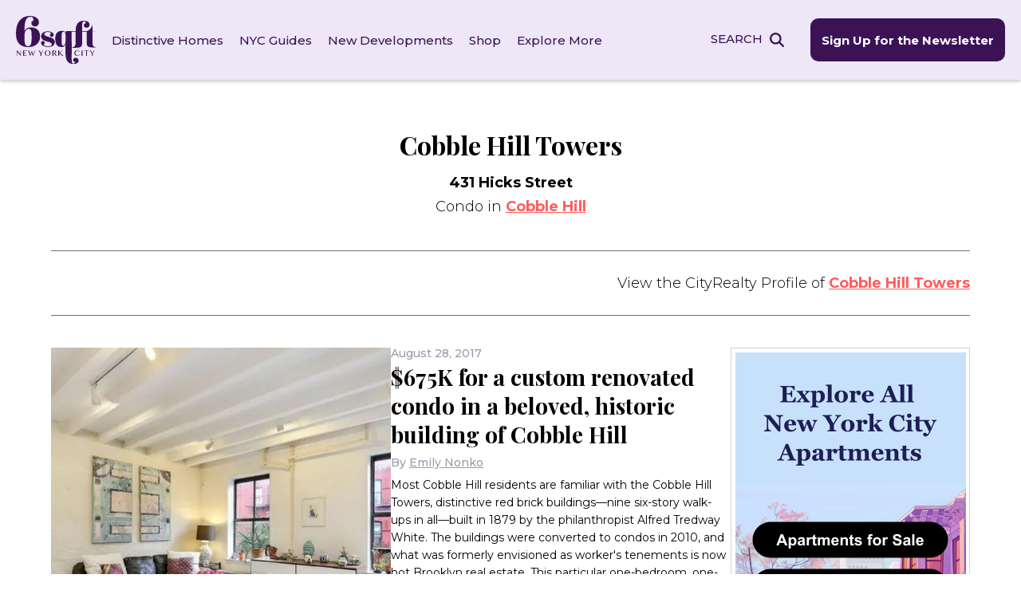

--- FILE ---
content_type: image/svg+xml
request_url: https://www.6sqft.com/wp-content/uploads/2023/02/icon_celebrities.svg
body_size: 605
content:
<svg id="icon_celebrities" xmlns="http://www.w3.org/2000/svg" width="56" height="56" viewBox="0 0 56 56">
  <path id="Path_21065" data-name="Path 21065" d="M50,22A28,28,0,1,0,78,50,28.033,28.033,0,0,0,50,22Zm0,54A26,26,0,1,1,76,50,26.03,26.03,0,0,1,50,76Z" transform="translate(-22 -22)" fill="#fff"/>
  <path id="Path_21066" data-name="Path 21066" d="M63,54H37a1,1,0,0,0-1,1,15.38,15.38,0,0,0,5.262,11.7.937.937,0,0,0,.246.2,13.176,13.176,0,0,0,17.039-.039,1.029,1.029,0,0,0,.176-.141A15.388,15.388,0,0,0,64,55a1,1,0,0,0-1-1Zm-1.035,2a13.489,13.489,0,0,1-.3,2H38.336a13.489,13.489,0,0,1-.3-2ZM43.281,65.754a3.559,3.559,0,0,1,3-1.754,3.514,3.514,0,0,1,2.895,1.574c.02.023.047.039.063.063a.907.907,0,0,0,.18.188c.008.008.02.008.031.012a1.237,1.237,0,0,0,.145.063,1.061,1.061,0,0,0,.219.086c.043.008.086,0,.129,0a1.067,1.067,0,0,0,.25,0c.051-.012.094-.039.145-.055a.849.849,0,0,0,.211-.094c.008,0,.02,0,.023-.012a1.028,1.028,0,0,0,.156-.164.892.892,0,0,0,.086-.086A3.52,3.52,0,0,1,53.71,64a3.559,3.559,0,0,1,3,1.754,11.166,11.166,0,0,1-13.434,0Zm14.957-1.316A5.4,5.4,0,0,0,50,63.492a5.4,5.4,0,0,0-8.238.945A13.136,13.136,0,0,1,38.937,60H61.066a13.185,13.185,0,0,1-2.828,4.438Z" transform="translate(-22 -22)" fill="#fff"/>
  <path id="Path_21067" data-name="Path 21067" d="M44.555,51.9A1,1,0,0,0,45,52a1.011,1.011,0,0,0,.656-.242,1,1,0,0,0,.293-1.07l-1.8-5.414,4.563-4.562A1,1,0,0,0,48,39H42.617l-2.723-5.445a1.04,1.04,0,0,0-1.789,0L35.383,39H30a1,1,0,0,0-.926.617.992.992,0,0,0,.219,1.09l4.563,4.563-1.8,5.414a1,1,0,0,0,.293,1.07,1.007,1.007,0,0,0,1.1.141L39,49.118Zm-9.844-2.867,1.238-3.711a.993.993,0,0,0-.242-1.023L32.414,41H36a1,1,0,0,0,.895-.555L39,36.235l2.105,4.211A1,1,0,0,0,42,41h3.586l-3.293,3.293a1,1,0,0,0-.242,1.023l1.238,3.711-3.84-1.922A1.011,1.011,0,0,0,39,47a.983.983,0,0,0-.445.105Z" transform="translate(-22 -22)" fill="#fff"/>
  <path id="Path_21068" data-name="Path 21068" d="M61.9,33.555a1.04,1.04,0,0,0-1.789,0L57.383,39H52a1,1,0,0,0-.926.617.992.992,0,0,0,.219,1.09l4.563,4.563-1.8,5.414a1,1,0,0,0,.293,1.07,1.009,1.009,0,0,0,1.1.141L61,49.118l5.555,2.777A1,1,0,0,0,67,52a1.011,1.011,0,0,0,.656-.242,1,1,0,0,0,.293-1.07l-1.8-5.414,4.563-4.562A1,1,0,0,0,70,39H64.618Zm2.4,10.738a1,1,0,0,0-.242,1.023l1.238,3.711-3.84-1.922A1.011,1.011,0,0,0,61,47a.983.983,0,0,0-.445.105l-3.84,1.922,1.238-3.711a.993.993,0,0,0-.242-1.023L54.415,41H58a1,1,0,0,0,.895-.555L61,36.234l2.105,4.211A1,1,0,0,0,64,41h3.586Z" transform="translate(-22 -22)" fill="#fff"/>
</svg>
